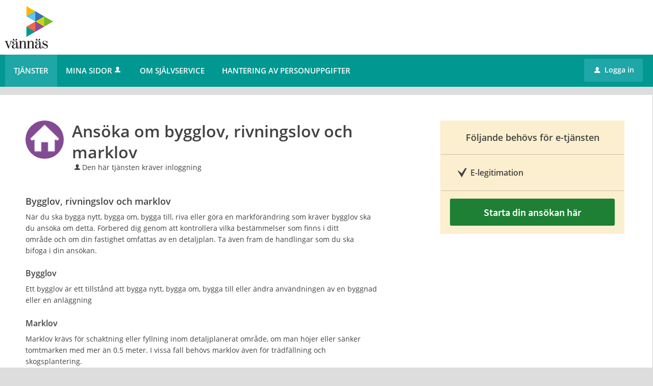

--- FILE ---
content_type: text/html;charset=ISO-8859-1
request_url: https://sjalvservice.vannas.se/oversikt/overview/51
body_size: 8947
content:
<!DOCTYPE html><!--[if lt IE 7]><html class="no-js lt-ie9 lt-ie8 lt-ie7"><![endif]--><!--[if IE 7]><html class="no-js lt-ie9 lt-ie8"><![endif]--><!--[if IE 8]><html class="no-js lt-ie9"><![endif]--><!--[if gt IE 8]><!--><html class="no-js"><!--<![endif]--><head><META http-equiv="Content-Type" content="text/html; charset=ISO-8859-1">
<meta http-equiv="Content-Type" content="text/html; charset=ISO-8859-1">
<meta name="viewport" content="width=device-width, initial-scale=1, maximum-scale=1">
<meta name="keywords" content="Open ePlatform, E-tj&auml;nster V&auml;nn&auml;s kommun">
<meta name="description" content="N&amp;auml;r du ska bygga nytt, bygga om, bygga till, riva eller g&amp;ouml;ra en markf&amp;ouml;r&amp;auml;ndring som kr&amp;auml;ver bygglov&amp;nbsp;ska du ans&amp;ouml;ka om detta.">
<title>Ans&ouml;ka om bygglov, rivningslov och marklov - V&auml;nn&auml;s kommun</title>
<link rel="shortcut icon" href="/images/favicon.ico">
<link rel="stylesheet" href="/css/global.css">
<link rel="stylesheet" href="/css/header.css">
<link rel="stylesheet" href="/css/layout.css">
<link rel="stylesheet" href="/css/modules.css">
<link rel="stylesheet" href="/css/interface.css">
<link rel="stylesheet" href="/css/openhierarchy.css">
<link rel="stylesheet" href="/css/overrides.css">
<script type="text/javascript" src="/js/vendor/modernizr-2.6.2.min.js"></script><script type="text/javascript" src="/static/global/jquery/jquery.js"></script><script type="text/javascript" src="/static/global/jquery/jquery-migrate.js"></script><script type="text/javascript" src="/static/global/jquery/jquery-ui.js"></script><script type="text/javascript" src="/js/init-modernizr.js"></script>
<link rel="stylesheet" type="text/css" href="/static/global/modal/accessible-modal.css?v=Ul9YxEaRSnPD0ERH">
<link rel="stylesheet" type="text/css" href="/static/f/1/168/css/flowengine.css?v=Ul9YxEaRSnPD0ERH">
<link rel="stylesheet" type="text/css" href="/static/f/1/168/css/targetgroupflowbrowser.css?v=Ul9YxEaRSnPD0ERH">
<script src="/static/global/js/focus-trapper.js?v=Ul9YxEaRSnPD0ERH"></script><script src="/static/global/modal/accessible-modal.js?v=Ul9YxEaRSnPD0ERH"></script><script src="/static/f/1/168/js/jquery.blockui.js?v=Ul9YxEaRSnPD0ERH"></script><script src="/static/f/1/168/js/flowengine.helpdialog.js?v=Ul9YxEaRSnPD0ERH"></script><script src="/static/f/1/168/js/flowengine.js?v=Ul9YxEaRSnPD0ERH"></script><script src="/static/f/1/168/js/flowengine.step-navigator.js?v=Ul9YxEaRSnPD0ERH"></script><script src="/static/f/1/168/js/jquery.expander.min.js?v=Ul9YxEaRSnPD0ERH"></script><script src="/static/f/1/168/js/flowinstancebrowser.js?v=Ul9YxEaRSnPD0ERH"></script><script src="/static/f/1/168/js/jquery.cookie.js?v=Ul9YxEaRSnPD0ERH"></script><script src="/static/f/1/168/js/targetgroupflowbrowser.js?v=Ul9YxEaRSnPD0ERH"></script><script type="text/javascript" src="/js/fastclick.js"></script><script type="text/javascript" src="/js/init-menus.js"></script>
</head><body class="override">
<header>
<div class="cwn"></div>
<div class="top container"><p><a href="/"><img alt="" src="/images/logo.png" /></a></p>
</div>
<nav>
<div class="container">
<a class="only-mobile" href="#" id="toggle-primary" data-icon-before="L">Meny</a>
<ul class="primary">
<li class="active selected">
<a title="Tj&auml;nster" href="/oversikt"><span>Tj&auml;nster</span></a>
</li>
<li>
<a href="/minasidor" title="Mina sidor">Mina sidor<i data-icon-before="u" title="Mina sidor kr&auml;ver inloggning." class="vertical-align-middle"></i></a>
</li>
<li class="">
<a title="om sj&auml;lvservice" href="/page/om"><span>Om sj&auml;lvservice</span></a>
</li>
<li class="">
<a title="Hantering av personuppgifter" href="/page/personuppgifter"><span>Hantering av personuppgifter</span></a>
</li>
</ul>
<div class="user">
<a href="/oversikt/overview/51?triggerlogin=1" class="logged-out" title="Logga in"><i>u</i>Logga in</a>
</div>
</div>
</nav>
</header>
<div class="top-content"></div>
<div class="main container" role="main">
<div class="top-content"></div>
<div class="content-wide "><div id="FlowBrowser" class="contentitem">
<script type="text/javascript">
			userFavouriteModuleURI = '';
		</script>
<section class="no-pad-tablet flow-overview">
<div class="section-inside">
<div class="heading-wrapper">
<figure>
<img alt="" src="/oversikt/icon/305"></figure>
<div class="heading">
<h1 id="flow_305" class="xl">Ans&ouml;ka om bygglov, rivningslov och marklov</h1>
<span data-icon-before="u" class="marginleft">Den h&auml;r tj&auml;nsten kr&auml;ver inloggning</span>
</div>
</div>
<div class="description">
<div class="position-relative use-expandable">
<a href="#" role="button" class="btn btn-light btn-inline btn-readmore" title="L&auml;s mer">L&Auml;S MER</a>
<div class="readmore-text"><h2>Bygglov, rivningslov och marklov</h2>

<p>N&auml;r du ska bygga nytt, bygga om, bygga till, riva eller g&ouml;ra en markf&ouml;r&auml;ndring som kr&auml;ver bygglov&nbsp;ska du ans&ouml;ka om detta. F&ouml;rbered dig&nbsp;genom att kontrollera vilka best&auml;mmelser som finns i ditt omr&aring;de&nbsp;och om din fastighet omfattas av en detaljplan.&nbsp;Ta &auml;ven fram de handlingar som du ska bifoga i din ans&ouml;kan.</p>

<h3>Bygglov</h3>

<p>Ett&nbsp;bygglov&nbsp;&auml;r ett tillst&aring;nd att bygga nytt, bygga om, bygga till eller &auml;ndra anv&auml;ndningen av en byggnad eller en anl&auml;ggning</p>

<h3>Marklov</h3>

<p>Marklov kr&auml;vs f&ouml;r schaktning eller fyllning inom detaljplanerat omr&aring;de, om man h&ouml;jer eller s&auml;nker tomtmarken med mer &auml;n 0.5 meter. I vissa fall beh&ouml;vs marklov &auml;ven f&ouml;r tr&auml;df&auml;llning och skogsplantering.</p>

<h3>Rivningslov</h3>

<p>Vill du riva en byggnad eller del av byggnad inom detaljplanerat omr&aring;de eller om byggnaden &auml;r klassad som en kulturhistoriskt intressant byggnad kr&auml;vs rivningslov</p></div>
</div>
<div class="about-flow textcontent">
<div class="inner">
<h2 class="h1">Fr&aring;gor om e-tj&auml;nsten</h2>Milj&ouml;- och byggavdelningen<br>
<a href="mailto:plan.miljonamnden@vannas.se" title="Skicka e-post till: plan.miljonamnden@vannas.se">plan.miljonamnden@vannas.se</a>
<br>
<a href="tel:vxl 0935-14000" title="Ring nummer: vxl 0935-14000">vxl 0935-14000</a>
</div>
<div class="inner">
<h2 class="h1">Personuppgiftsansvarig</h2>Plan- och milj&ouml;n&auml;mnden<br>
<a href="mailto:plan.miljonamnden@vannas.se" title="Skicka e-post till: plan.miljonamnden@vannas.se">plan.miljonamnden@vannas.se</a>
</div>
</div>
</div>
</div>
<div class="aside-inside start-flow-panel has-steps">
<div class="section yellow">
<h2 class="bordered">F&ouml;ljande beh&ouml;vs f&ouml;r e-tj&auml;nsten</h2>
<ul class="checklist textcontent">
<li>E-legitimation</li>
</ul>
<div class="btn-wrapper">
<a class="btn btn-green xl full" href="/oversikt/flow/305" aria-label="Starta din ans&ouml;kan h&auml;r&nbsp;-&nbsp;Ans&ouml;ka om bygglov, rivningslov och marklov">Starta din ans&ouml;kan h&auml;r</a>
</div>
</div>
</div>
<div class="section-full no-pad-tablet">
<h2 class="h1 hide-tablet">Du kommer att g&aring; igenom f&ouml;ljande steg:</h2>
<div class="service-navigator-wrap summary">
<div>
<a data-icon-after="<" href="#" class="js-prev disabled" aria-label="F&ouml;reg&aring;ende"><span>F&ouml;reg&aring;ende</span></a>
<ol class="service-navigator primary navigated">
<li>
<span data-step="1">Kontaktuppgifter</span>
</li>
<li>
<span data-step="2">Fastighet</span>
</li>
<li>
<span data-step="3">Area och material</span>
</li>
<li>
<span data-step="4">Vatten och avlopp</span>
</li>
<li>
<span data-step="5">&Ouml;vriga upplysningar</span>
</li>
<li>
<span data-step="6">Bilagor</span>
</li>
<li>
<span data-step="7">F&ouml;rhandsgranska</span>
</li>
<li>
<span data-step="8">Signera och skicka in</span>
</li>
</ol>
<a data-icon-after=">" href="#" class="js-next" aria-label="N&auml;sta"><span>N&auml;sta</span></a>
</div>
</div>
</div>
</section>
</div>
</div>
</div>
<footer>
<div>
<ul>
<li>
<div class="footer-text">
<h2>Kontakta oss</h2>
<p>
<span>Adress</span>Medborgarhuset<br>&Ouml;stra J&auml;rnv&auml;gsgatan 1<br>911 81 V&auml;nn&auml;s</p>
<p>
<span>Telefonnummer v&auml;xel</span>0935-140 00</p>
<p>
<span>Webbsida</span><a href="https://www.vannas.se" target="_blank">www.vannas.se</a>
</p>
</div>
</li>
<li>
<div class="footer-text">
<h2 class="visibility-hidden">Fakturaadress</h2>
<p>
<span>Fakturaadress</span>Box 1024<br>831 29 &Ouml;stersund</p>
<p>
<span>Organisationsnummer</span>212000-2841</p>
</div>
</li>
<li>
<ul class="sociallist">
<li class="facebook">
<a href="https://www.facebook.com/vannaskommun">Facebook</a>
</li>
<li class="linkedin">
<a href="https://www.linkedin.com/company/9244103/">LinkedIn</a>
</li>
<li class="youtube">
<a href="https://www.youtube.com/channel/UCHoHiS1XEZyRu2KtR7saNTg">Youtube</a>
</li>
</ul>
</li>
<div class="clear"></div>
</ul>
</div>
</footer>
</body></html>


--- FILE ---
content_type: text/css
request_url: https://sjalvservice.vannas.se/css/overrides.css
body_size: 13631
content:
@CHARSET "ISO-8859-1";

@import "fonts.css?v1";

html, body {
	background-color: #dcddde;
	font-family: 'Open Sans', Sans Serif, Arial;
}

.service-navigator li span::before {
    line-height: 20px;
}

.service-navigator li span {
}

.btn.btn-light {
	background-color: #dcddde;
}

.btn.btn-blue, .btn.btn-search, header .user .logged-out, .btn.btn-blue:focus, .btn.btn-search:focus, header .user .logged-out:focus {
	background-color: #009891;
}

.btn.btn-blue:focus, .btn.btn-search:focus, header .user .logged-out:focus {
	border-top: 1px solid #009891;
  	box-shadow: none;
}

.btn.btn-blue:hover, .btn.btn-search:hover, header .user .logged-out:hover {
  	background: #2a5b90;
}

.search-wrapper .search .input-wrapper.focus input[type="text"], .search-wrapper .search .input-wrapper.focus .symbol {
	border-color: #009891;
}

header nav {
	background-color: #009891;
}

header .user .logged-in .toggler {
	background-color: #009891;
	border: none;
}

header .user .logged-in .submenu ul li a .arrow {
	padding-left: 8px;
}

header .user .logged-in.active .toggler {
	border: none;
	background-color: #fff;
}

header .user .logged-in.active .toggler i {
	color: #424242;
}

header .user .logged-in .submenu ul li.bordered-link, header nav ul li .submenu ul li.bordered-link {
	border-bottom: 4px solid #009891;
}

header .user .logged-in .submenu ul li.bordered-link:hover, header nav ul li .submenu ul li.bordered-link:hover {
	border-bottom: 4px solid #2a5b90;
}

header .user .logged-in .submenu ul li a:hover {
	color: #2a5b90;
}

header nav ul {
	padding: 0;
}

header nav ul li.active, header nav ul li.active.dd, header nav ul.right li.active {
	background-color: #0b233d;
	box-shadow: none;
	border-right: none;
}

header nav ul.right li a:focus {
	text-decoration: none;
}

header .submenu ul li.active a span {
	color: #2a5b90 !important;
}

header nav ul li:hover, header nav ul li.active:hover, header nav ul li.active.dd:hover, header nav ul.right li.active:hover {
	background-color: #0b233d;
	box-shadow: none;
	border-right: none;
}

header nav ul li.active .marker {
	display: none;	
}

header nav ul.right li.active .marker {
	display: block;
}

header nav ul li a, header .user .logged-in h2, header nav ul li .submenu ul li a, header .user .logged-in .submenu ul li a {
    text-shadow: none;
}

header nav ul li .submenu {
	box-shadow: 0 10px 18px rgba(0, 0, 0, 0.24);
}

header .user .logged-in .submenu ul li a .text {
	float: none;
}

.tags-wrapper .tags ul li a, .tags-wrapper .tags ul li a:hover, .footer-button,
.list-table li a:not(.delete_favourite):not(.delete):hover, .list-table li a:not(.delete_favourite):not(.delete):focus,
.previews li a:hover h2, .previews li a:focus h2 {
	color: #02639c;
}

.top.container img {
	-webkit-transition:height 0.2s ease-in-out 0s;
	transition: height 0.2s ease-in-out 0s;
}

.top.container p {
	margin-top: 12px;
	margin-bottom: 12px;
}

@media screen and (max-width: 1004px) {
	.top.container img {
		height: 40px;
	}
}

@media screen and (max-width: 767px) {
	.top.container img {
		height: 35px;
	}
	.top.container p {
		text-align: center;
	}
}

.aside-inside .section.yellow, .summary-buttons li.flagged a, .btn.btn-file {
	background-color: rgba(238,177,17,0.2);
}

.panel-wrapper.follow, .panel-wrapper.yellow {
	background-color: #fcefcf;
}

/* Footer */

footer {
	width: calc(100% - 50px);
	height: auto;
	font-size: 14px;
	display: block;
	color: #FFF;
	background-color: #4DB474;
	padding: 20px 0;
	margin-top: 3.5em !important;
	line-height: 30px;
	background: #00467f none repeat scroll 0 0;
    box-shadow: 0 500px 0 500px #00467f;
    color: white;
    padding: 40px 25px;
}

footer h2 {
	font-size: 18px;
	margin-bottom: 14px;
}


footer .visibility-hidden {
	visibility: hidden;
}

footer > div {
	display: block;
	width: 100%;
	max-width: calc(1280px - 20%);
	margin: auto;
}

footer ul {
	padding: 0;
}

footer ul li {
	display: inline-block;
	width: 30%;
	max-width: 27em;
	height: auto;
	margin: 20px 1.5% 20px 1.5%;
	vertical-align: top;
}

footer ul li a { 
	color: #FFF; 
}

footer ul li a:hover, footer ul li a:active, footer ul li a:focus {
	color: #FFF;
	text-decoration: underline; 
}

footer ul li .footer-text {
	width: 82%;
	display: inline-block;
	margin-top: 0;
}

footer ul li .footer-text p {
	margin-top: 16px;
	margin-bottom: 10px;
	line-height: 1.4;
}

footer ul li .footer-text p span {
	display: block;
	font-weight: bold;
}

footer ul.sociallist {
    padding: 0;
    text-align: left;
    font-weight: normal;
}

footer ul.sociallist li {

    margin-bottom: 15px;
    margin-left: 35px;
    line-height: 17px;
    position: relative;
    display: block;

}

footer ul.sociallist li a {
	font-weight: bold;
}

footer ul.sociallist li::before {
    position: absolute;
    margin: -4px 0 0 -35px;
    min-height: 30px;
    background: url(../images/sprite-social-links.png) no-repeat;
    width: 31px;
    content: "";
    vertical-align: middle;
}

footer ul.sociallist li.facebook:before {
 background-position:0 0;
}

footer ul.sociallist li.twitter:before {
 background-position:0 -39px;
}

footer ul.sociallist li.youtube:before {
 background-position:0 -78px;
}

footer ul.sociallist li.google:before {
 background-position:0 -117px;
}

footer ul.sociallist li.rss:before {
 background-position:0 -156px;
}

footer ul.sociallist li.instagram:before {
 background:url("../images/social-links-instagram.png") no-repeat scroll 0 0 rgba(0,0,0,0);
}

footer ul.sociallist li.linkedin:before {
 background:url("../images/social-links-linkedin.png") no-repeat scroll 0 0 rgba(0,0,0,0);
}

@media screen and (max-width: 768px) {
	footer ul li {
		width: 100%;
	}
}

@media screen and (max-width: 1320px) {
	header .top.container {
		padding-left: 9px;
	}
	header nav ul {
		padding-left: 10px;
	}
}

@media screen and (max-width: 1320px) and (min-width: 1004px) {
	footer {
		margin-top: 16px;
	}
}

/* Target group flow browser overrides */
.filter-list ul li a.selected .count {
	background-color: #4E72B5 !important;
}

.btn.btn-blue,.btn.btn-search, header .user .logged-out {
	background-color: #006660 !important;
}

.btn.btn-blue:hover,.btn.btn-search:hover,header .user .logged-out:hover,.btn.btn-blue:focus,.btn.btn-search:focus,header .user .logged-out:focus
	{
	background: #05716b !important;
	border-color: #05716b !important;
	box-shadow: none !important
}

.browsing .search-wrapper.flowbrowser .search-field {
	background-image: url("../images/search.svg");
	padding-left: 40px;
}

.view-toggler a.grid,.view-toggler a.list.selected {
	background-image: url("../images/view-toggler-list.svg") !important;
}

.view-toggler a.grid.selected {
	background-image: url("../images/view-toggler-grid.svg") !important;
}

.section-inside .heading-wrapper figure {
	border-radius: 50%;
}

div.flowadmin div.adminicons img{
	
	padding-left: 8px;
}

.override .hide-filter-btn, .override .hide-filter-btn:hover, .override .hide-filter-btn:focus {
	background-color: #834b93;
	border-color: #834b93;
}

.override .toggle-list-btn, .override .sort-btn, .override .toggle-list-btn:hover, .override .sort-btn:hover, .override .toggle-list-btn:focus, .override .sort-btn:focus {
	background-color: #4e72b5 !important;
	border-color: #4e72b5 !important;
}

/* Generated overrides */

/* 1. Sidhuvud */
header {
	background: #ffffff;
}
header .top {
	background-color: #ffffff;
}

/* 2. Menyrad */
header nav {
	background: #009891;
}
header nav ul li a, header nav ul.right li a i, header .user .logged-in h2, header .user .logged-in .toggler i  {
	color: #ffffff;
}

/* 3. Valt menyalternativ */
header nav ul li.active, header nav ul li.active.dd, header nav ul.right li.active, header nav ul li:hover, header nav ul li.active:hover, header nav ul li.active.dd:hover, header nav ul.right li.active:hover,
header nav ul li.selected, header nav ul li.selected.dd, header nav ul.right li.selected, header nav ul li:hover, header nav ul li.selected:hover, header nav ul li.selected.dd:hover, header nav ul.right li.selected:hover {
	background: #1fa6a7;
	color: #ffffff;
	border-right: 0px;
}
header nav ul li.active a, header nav ul li a:hover, header nav ul li a:focus {
	color: #ffffff !important;
}
header nav ul li.active .submenu ul li a, header nav ul li.active .submenu ul li.no-url {
	color: #424242 !important;
	background: #ffffff !important;
}
header nav ul li .submenu {
	width: 354px;
}

@media screen and (max-width: 767px) {
	header nav ul li.active a, header nav ul li a:hover, header nav ul li a:focus {
		color: #424242 !important;
	}
}

nav ul li i[title]:hover {
	color: 	#ffffff;
}

/* 4. Tjänstekort */
ul.flow-list li {
	background: #FFFFFF !important;
	color: #000000;	
}

/* 5. Tjänstekort, botten */
.btn.btn-blue.btn-inline, .btn.btn-blue.btn-inline:hover,  .btn.btn-blue.btn-inline:focus {
	background: #4E72B5 !important;
	color: #ffffff;
	border-color: transparent !important;
}

/* 6. Bakgrund mest anv. */
.browsing .popular-flows-wrapper {
	background: #f2f2f2;
}

/* 7.Bakgrund */
html, body {
	background: #DDDDDD;
}

/* 8. Vald kategori - förgrund */
.filter-list ul li a.selected { 
	color: #4E72B5 !important;
}

/* 8. Vald kategori - bakgrund */
.filter-list ul li a .count {
	line-height: 1.7;
}
.filter-list ul li a.selected .count {
	background: #4E72B5 !important;
}

/* 9. Sidfot */
footer {
	background: #009891;
	color: #ffffff;
	border-bottom-color: #009891;
	box-shadow: 0 500px 0 500px #009891;
}
footer .container {
	background-color: #009891;
}

/* 10. Inloggningsknapp */
header .user .logged-out {
	background: #1FA6A7 !important;
	color: #FFFFFF;
}
header .user .logged-out:hover {
	background: #1FA6A7 !important;
}
header .user .logged-out:focus {
	background: #1FA6A7 !important;
	border-color: #1FA6A7 !important;
}
header .user .logged-in .toggler {
	border: none;
	background-color: #20A1A9;
}
header .user .logged-in .submenu ul li a:hover {
	color: #4E72B5 !important;
}
header .user .logged-in.active .toggler {
	border: none;
	background-color: #FFFFFF;
}
header .user .logged-in.active .toggler i {
	color: #424242;
}

/* 11. Sök-knapp */
.override .search-wrapper.flowbrowser .search-btn:hover, .override .search-wrapper.flowbrowser .search-btn:focus, .override .search-wrapper.flowbrowser .search-btn:active {
	background: #4e72b5 !important;
	border-top: 1px solid #4e72b5 !important;
	box-shadow: inset 0 1px 0 #4e72b5 !important;
	color: #ffffff;
}

.override .search-wrapper.flowbrowser .search-btn {
	background: #4e72b5 none repeat scroll 0 0 !important;
	color: #ffffff;
	text-transform: uppercase;
	font-size: 17px;
}

.override .search-wrapper.flowbrowser .search-btn, .override .search-wrapper.flowbrowser .search-btn:hover, .override .search-wrapper.flowbrowser .search-btn:focus {
	padding: 10px 40px 10px 40px;
	border: none !important;
	text-transform: uppercase;
}

/* 12. Bakgrund sökfält */
.search-wrapper.flowbrowser, .search-wrapper.flowbrowser > .inner {
	background: #DDDDDD !important;
}
.browsing .search-wrapper .recommended-searches {
	color: #333 !important;
	/*font-size: 13px;*/
}
.search-wrapper.flowbrowser .recommended-searches a {
	color: #333 !important;
}
.browsing .top-content {
	padding-top: 0px !important;
}

/* 13. Bakgrund sökresultat */
.search-wrapper.flowbrowser .search-result-wrapper {
	background: #DDDDDD;
}

/* 14. Ikoner */
.view-toggler a.grid.selected {
	background-image: url("../images/view-toggler-grid.svg") !important;
}
.view-toggler a.grid, .view-toggler a.list.selected {
	background-image: url("../images/view-toggler-list.svg") !important;
}

/* 15. Rensa filter */
.clear-filter-btn {
	background-color:  #834b93 !important;
}
.clear-filter-btn.disabled {
	background-color: #ccc !important;
}
.btn.btn-red {
	background-color:  #834b93;
}
.btn.btn-red:hover, .btn.btn-red:focus {
	background-color:  #834b93;
	border-top: 1px solid  #834b93;
	box-shadow: inset 0 1px 0  #834b93;
}

/* Custom */

@media screen and (max-width: 768px) {
	.override header .user {
		padding-top: 11px;
		
	}
	.override  header .user .logged-out {
		padding: 6px 17px 7px 20px;
	}
}

.override  header nav ul li a, .override  header .user .logged-in h2, .override  .override header .user .logged-in .submenu ul li a {
    font-size: 15px;
    text-transform: uppercase;
}

header nav ul li .submenu ul li a, header .user .submenu ul li a {
	/*font-size: 13px;*/
}

.override .popular-flows-wrapper .inner > h2 {
	font-size: 15px;
	text-transform: uppercase;
}

.override ul.flow-list li h2 {
	/*font-size: 16px;*/
}

section.flowtype > .heading-wrapper > h2, section.targetgroup > h2 {
	
}

.override ul.flow-list li .description p {
	font-size: 13px;
}

.override .filter-list h2, section.flowtype > .heading-wrapper > h2, section.targetgroup > h2 {
	font-size: 16px;
}

.override .settings label {
	/*font-size: 15px;*/
}

.override a.submenu-trigger {
	text-transform: none !important;
}

.override header nav ul.right li a {
	padding: 13px 11px 13.5px;
}

.override .notification-menu, .override .notification-menu .bordered-link, .override .notification-menu article a {
	color: #424242 !important;
	text-transform: none;
}

.section-inside .description {
	font-size: 14px;
}

.override .filters-wrapper section, .override .views-wrapper section {
	box-shadow: none;
}

input[type=radio]:checked + label:before {
	line-height: 16px;
}

/*

.override ul.flow-list li, .override .filters-wrapper {
    box-shadow: 0 1px 2px 0 rgba(0, 0, 0, 0.10), 0 2px 4px 0 rgba(0, 0, 0, 0.15);
    border-radius: 0;
}

.grid-view ul.flow-list li a.btn, .search-wrapper.flowbrowser .search-field {
	border-radius: 0;
}

*/